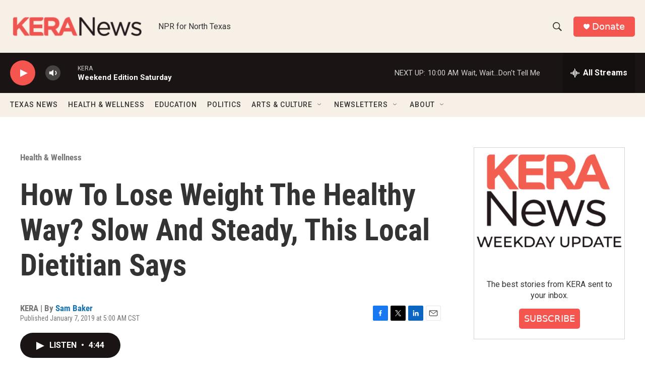

--- FILE ---
content_type: text/html; charset=utf-8
request_url: https://www.google.com/recaptcha/api2/aframe
body_size: 267
content:
<!DOCTYPE HTML><html><head><meta http-equiv="content-type" content="text/html; charset=UTF-8"></head><body><script nonce="g0oZZRROYadF7lxpYCONuQ">/** Anti-fraud and anti-abuse applications only. See google.com/recaptcha */ try{var clients={'sodar':'https://pagead2.googlesyndication.com/pagead/sodar?'};window.addEventListener("message",function(a){try{if(a.source===window.parent){var b=JSON.parse(a.data);var c=clients[b['id']];if(c){var d=document.createElement('img');d.src=c+b['params']+'&rc='+(localStorage.getItem("rc::a")?sessionStorage.getItem("rc::b"):"");window.document.body.appendChild(d);sessionStorage.setItem("rc::e",parseInt(sessionStorage.getItem("rc::e")||0)+1);localStorage.setItem("rc::h",'1768663137736');}}}catch(b){}});window.parent.postMessage("_grecaptcha_ready", "*");}catch(b){}</script></body></html>